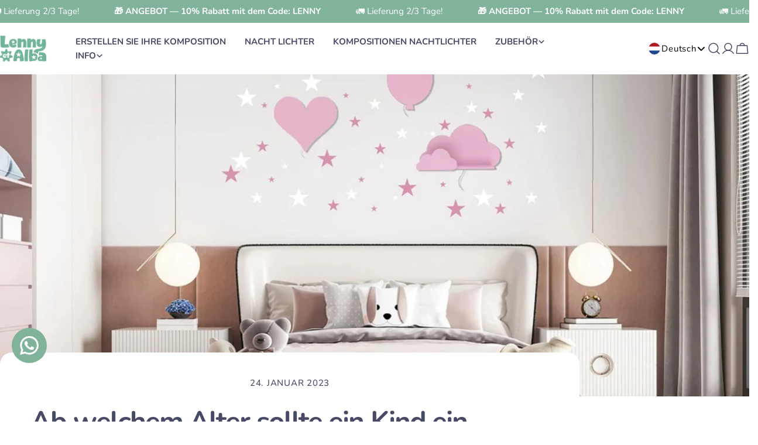

--- FILE ---
content_type: text/css
request_url: https://lenny-et-alba.com/cdn/shop/t/30/assets/custom.css?v=97803737625033903471761805080
body_size: -602
content:
.shopify-section-group-header-group:has(scrolling-promotion) {
  position: sticky;
  top: 0;
  z-index: 10;
}
.site-wrapper:has(.shopify-section-group-header-group scrolling-promotion)
  .header-sticky {
  top: 29.38px;
}
@media (min-width: 768px) {
  .site-wrapper:has(.shopify-section-group-header-group scrolling-promotion)
    .header-sticky {
    top: 39px;
  }
}

.product__block:nth-child(10):has(.icon-with-text ), .product__block:nth-child(9):has(.icon-with-text )  {
  margin-top: 0 !important
}

.product__block--buy_buttons {
  margin-bottom: 0 !important
}

.product__block:nth-child(10) .icon-with-text :is(svg, span), .product__block:nth-child(9) .icon-with-text :is(svg, span) {
  color: #81B29A
}

.product__block:nth-child(10) .icon-with-text, .product__block:nth-child(9) .icon-with-text {
  justify-content: center
}


--- FILE ---
content_type: text/javascript; charset=utf-8
request_url: https://lenny-et-alba.com/de-nl/cart/update.js?attributes%5Bhost%5D=https%3A%2F%2Flenny-et-alba.com&attributes%5Bsw%5D=1280&attributes%5Bsh%5D=720&attributes%5Bfbp%5D=fb.1.1769043926737.310770940&attributes%5Bttp%5D=HtPNt01xaszmdi0QINEVrRUR59C&attributes%5Blocale%5D=de&attributes%5Bcountry%5D=NL
body_size: 588
content:
{"token":"hWN7spjaMQPabuAnLJNRXUpd?key=45ddfdb0f0041b7e084b1e021c564857","note":null,"attributes":{"country":"NL","fbp":"fb.1.1769043926737.310770940","host":"https://lenny-et-alba.com","locale":"de","sh":"720","sw":"1280","ttp":"HtPNt01xaszmdi0QINEVrRUR59C"},"original_total_price":0,"total_price":0,"total_discount":0,"total_weight":0.0,"item_count":0,"items":[],"requires_shipping":false,"currency":"EUR","items_subtotal_price":0,"cart_level_discount_applications":[],"discount_codes":[],"items_changelog":{"added":[]}}